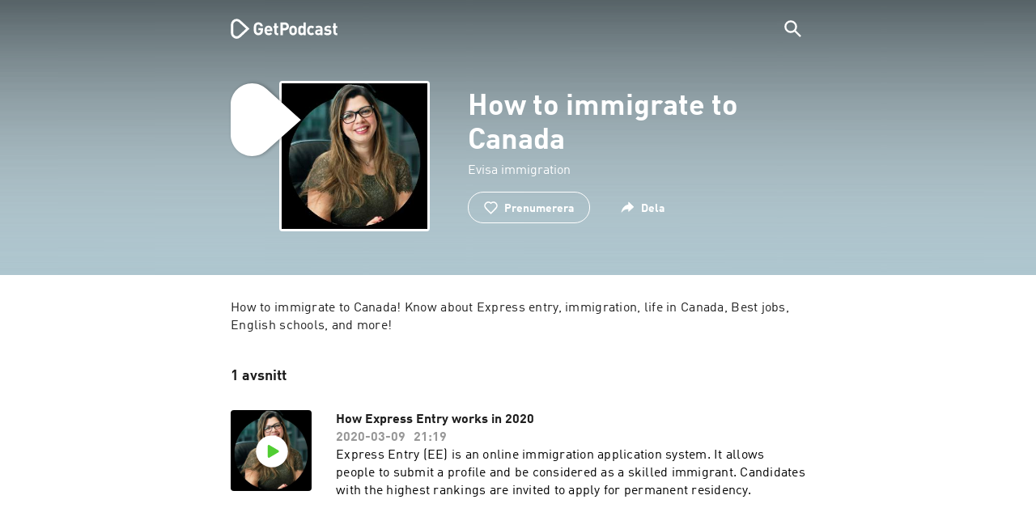

--- FILE ---
content_type: text/html; charset=utf-8
request_url: https://getpodcast.com/se/podcast/how-to-immigrate-to-canada
body_size: 24084
content:
<!DOCTYPE html><html lang="se"><head><meta name="next-font-preconnect" /><meta httpEquiv="X-UA-Compatible" content="IE=edge,chrome=1" /><meta name="viewport" content="width=device-width, initial-scale=1.0" /><meta charSet="utf-8" /><meta name="google" content="nopagereadaloud" /><link rel="shortcut icon" href="/assets/favicon.ico" /><link rel="apple-touch-icon" sizes="180x180" href="/assets/apple-touch-icon.png" /><link rel="icon" type="image/png" sizes="48x48" href="/assets/favicon-48x48.png" /><link rel="icon" type="image/png" sizes="32x32" href="/assets/favicon-32x32.png" /><link rel="icon" type="image/png" sizes="16x16" href="/assets/favicon-16x16.png" /><link rel="mask-icon" href="/assets/safari-pinned-tab.svg" color="#5bbad5" /><link rel="preload" href="/assets/fonts/DINWebPro.woff2" as="font" type="font/woff2" crossorigin /><link rel="preload" href="/assets/fonts/DINWebPro-Bold.woff2" as="font" type="font/woff2" crossorigin /><link rel="preload" href="/assets/images/square.png" as="image" /><meta name="msapplication-TileColor" content="#00aba9" /><meta name="google-site-verification" content="SPCausbI1cLetyY_iFCr3T2ZcAiEXhDcu_NFNeFCILE" /><script>
          window.startTime = Date.now();
          !function () { var e = function () { var e, t = "__tcfapiLocator", a = [], n = window; for (; n;) { try { if (n.frames[t]) { e = n; break } } catch (e) { } if (n === window.top) break; n = n.parent } e || (!function e() { var a = n.document, r = !!n.frames[t]; if (!r) if (a.body) { var i = a.createElement("iframe"); i.style.cssText = "display:none", i.name = t, a.body.appendChild(i) } else setTimeout(e, 5); return !r }(), n.__tcfapi = function () { for (var e, t = arguments.length, n = new Array(t), r = 0; r < t; r++)n[r] = arguments[r]; if (!n.length) return a; if ("setGdprApplies" === n[0]) n.length > 3 && 2 === parseInt(n[1], 10) && "boolean" == typeof n[3] && (e = n[3], "function" == typeof n[2] && n[2]("set", !0)); else if ("ping" === n[0]) { var i = { gdprApplies: e, cmpLoaded: !1, cmpStatus: "stub" }; "function" == typeof n[2] && n[2](i) } else a.push(n) }, n.addEventListener("message", (function (e) { var t = "string" == typeof e.data, a = {}; try { a = t ? JSON.parse(e.data) : e.data } catch (e) { } var n = a.__tcfapiCall; n && window.__tcfapi(n.command, n.version, (function (a, r) { var i = { __tcfapiReturn: { returnValue: a, success: r, callId: n.callId } }; t && (i = JSON.stringify(i)), e.source.postMessage(i, "*") }), n.parameter) }), !1)) }; "undefined" != typeof module ? module.exports = e : e() }();
          function UUID(){var x=(new Date).getTime();return"xxxxxxxx-xxxx-4xxx-yxxx-xxxxxxxxxxxx".replace(/[xy]/g,function(e){var t=(x+16*Math.random())%16|0;return x=Math.floor(x/16),("x"==e?t:3&t|8).toString(16)})}function setCookie(e,t,x){var n=new Date;n.setTime(n.getTime()+24*x*60*60*1e3);n="expires="+n.toUTCString();document.cookie=e+"="+t+";"+n+";path=/"}function readCookie(e){for(var t=e+"=",x=document.cookie.split(";"),n=0;n<x.length;n++){for(var o=x[n];" "==o.charAt(0);)o=o.substring(1,o.length);if(0==o.indexOf(t))return o.substring(t.length,o.length)}return null}var uuid,consentCookie=readCookie("authId");null===consentCookie&&setCookie("authId",uuid=UUID(),365);
          </script><script id="rnd_cmp" src="/assets/js/cmp/rnd.js?_=09112021" onLoad="initCMP()" async></script><script id="show-banner">
          function initCMP () {
              RND.CMP.initialize({
                debug: true,
                privacyLink: '/privacy-policy',
                privacyManagerId: 238149,
                languageDetection: true,
                allowedLanguages:  ['de', 'en', 'fr', 'es', 'pt', 'it', 'pl', 'da', 'sv'],
                fallbackLanguage: 'en',
                sp: {
                  config: {
                    baseEndpoint: 'https://cdn.privacy-mgmt.com'
                    ,propertyHref: 'https://getpodcast.com'
                  }
                }
              });
          }</script><style>
  a,abbr,acronym,address,applet,article,aside,audio,b,big,blockquote,body,canvas,caption,center,cite,code,dd,del,details,dfn,div,dl,dt,em,embed,fieldset,figcaption,figure,footer,form,h1,h2,h3,h4,h5,h6,header,hgroup,html,i,iframe,img,ins,kbd,label,legend,li,mark,menu,nav,object,ol,output,p,pre,q,ruby,s,samp,section,small,span,strike,strong,sub,summary,sup,table,tbody,td,tfoot,th,thead,time,tr,tt,u,ul,var,video{margin:0;padding:0;border:0;font-size:100%;vertical-align:baseline}:focus{outline:0}article,aside,details,figcaption,figure,footer,header,hgroup,menu,nav,section{display:block}body{line-height:1}ol,ul{list-style:none}blockquote,q{quotes:none}blockquote:after,blockquote:before,q:after,q:before{content:'';content:none}table{border-collapse:collapse;border-spacing:0}input[type=search]::-webkit-search-cancel-button,input[type=search]::-webkit-search-decoration,input[type=search]::-webkit-search-results-button,input[type=search]::-webkit-search-results-decoration{-webkit-appearance:none;-moz-appearance:none}input[type=search]{-webkit-appearance:none;-moz-appearance:none;-webkit-box-sizing:content-box;-moz-box-sizing:content-box;box-sizing:content-box}textarea{overflow:auto;vertical-align:top;resize:vertical}audio,canvas,video{display:inline-block;max-width:100%}audio:not([controls]){display:none;height:0}[hidden]{display:none}html{font-size:100%;-webkit-text-size-adjust:100%;-ms-text-size-adjust:100%}a:focus{outline:thin dotted}a:active,a:hover{outline:0}img{border:0;-ms-interpolation-mode:bicubic}figure{margin:0}form{margin:0}fieldset{border:1px solid silver;margin:0 2px;padding:.35em .625em .75em}legend{border:0;padding:0;white-space:normal}button,input,select,textarea{font-size:100%;margin:0;vertical-align:baseline}button,input{line-height:normal}button,select{text-transform:none}button,html input[type=button],input[type=reset],input[type=submit]{-webkit-appearance:button;cursor:pointer}button[disabled],html input[disabled]{cursor:default}input[type=checkbox],input[type=radio]{box-sizing:border-box;padding:0}input[type=search]{-webkit-appearance:textfield;-moz-box-sizing:content-box;-webkit-box-sizing:content-box;box-sizing:content-box}input[type=search]::-webkit-search-cancel-button,input[type=search]::-webkit-search-decoration{-webkit-appearance:none}button::-moz-focus-inner,input::-moz-focus-inner{border:0;padding:0}textarea{overflow:auto;vertical-align:top}table{border-collapse:collapse;border-spacing:0}button,html,input,select,textarea{color:#222}::-moz-selection{background:#b3d4fc;text-shadow:none}::selection{background:#b3d4fc;text-shadow:none}img{vertical-align:middle}fieldset{border:0;margin:0;padding:0}textarea{resize:vertical}.chromeframe{margin:.2em 0;background:#ccc;color:#000;padding:.2em 0}em{font-style:italic}strong{font-weight:700}*{box-sizing:border-box}

  @font-face {
    font-family: radio;
    src: local(
            '-apple-system,BlinkMacSystemFont,"Segoe UI",Roboto,"Helvetica Neue",Arial,sans-serif,"Apple Color Emoji","Segoe UI Emoji","Segoe UI Symbol","Noto Color Emoji"'
    ),
    url('/assets/fonts/DINWebPro.woff2') format('woff2');
    font-style: normal;
    font-weight: normal;
    font-display: swap;
    text-rendering: optimizeLegibility;
  }

  @font-face {
    font-family: radio;
    src: local(
            '-apple-system,BlinkMacSystemFont,"Segoe UI",Roboto,"Helvetica Neue",Arial,sans-serif,"Apple Color Emoji","Segoe UI Emoji","Segoe UI Symbol","Noto Color Emoji"'
    ),
    url('/assets/fonts/DINWebPro-Bold.woff2') format('woff2');
    font-style: normal;
    font-weight: bold;
    font-display: swap;
    text-rendering: optimizeLegibility;
  }

  body,
  input {
    font-family: radio;
    font-size: 14px;
    font-weight: normal;
    font-style: normal;
    font-stretch: normal;
    line-height: 1.43;
    letter-spacing: 0.25px;
    color: #1e1e1e;
    -webkit-overflow-scrolling: touch;
  }

  html,
  body {
    height: 100%;
    width: 100%;
  }

  .playbutton-stage {
    padding: 5px 0 0 5px;
  }
  .playbutton-stage .playbutton-styled {
    max-width: 70px !important;
  }
  .playbutton-stage .svgIcon svg {
    width: 70px;
    height: 70px;
  }

  .playbutton-cover {
    padding-left: 4px;
    padding-top: 4px;
  }
  .playbutton-cover .playbutton-styled {
    max-width: 50px !important;
  }
  .playbutton-cover .svgIcon svg {
    width: 50px;
    height: 50px;
  }

  .playbutton-sticky .playbutton-styled {
    max-width: 57px !important;
    
  }
  .playbutton-sticky .svgIcon svg {
    width: 57px;
    height: 57px;
  }
  
  @media (min-width: 768px) {
    .playbutton-sticky {
      padding-top: 4px;
    }
  }
  @media (max-width: 767px) {
    .playbutton-cover {
      padding-left: 2px;
      padding-top: 2px;
    }
    .playbutton-cover .playbutton-styled {
      max-width: 42px !important;
    }
    .playbutton-cover .svgIcon svg {
      width: 42px;
      height: 42px;
    }
    .playbutton-sticky .playbutton-styled {
      max-width: 40px !important;
    }
    .playbutton-sticky .svgIcon svg {
      width: 40px;
      height: 40px;
    } 
  }
</style><title>How to immigrate to Canada | Lyssna på gratis online</title><meta name="description" content="Lyssna på How to immigrate to Canada poddsändning gratis på GetPodcast. En översikt över alla poddsändningar. Upptäck online nu." /><meta name="robots" content="index,follow,max-snippet:-1,max-image-preview:large" /><meta property="og:url" content="https://getpodcast.com/se/podcast/how-to-immigrate-to-canada" /><meta property="og:title" content="How to immigrate to Canada" /><meta property="og:description" content="Lyssna på How to immigrate to Canada på GetPodcast." /><meta property="og:type" content="website" /><meta property="og:site_name" content="GetPodcast" /><meta property="og:image" content="https://getpodcast.com/assets/images/splash/logo-1200x630.png" /><meta name="twitter:card" content="summary_large_image" /><meta name="twitter:title" content="How to immigrate to Canada" /><meta name="twitter:description" content="Lyssna på How to immigrate to Canada på GetPodcast." /><meta name="twitter:image" content="https://getpodcast.com/assets/images/splash/logo-1200x630.png" /><link rel="alternate" hrefLang="de-at" href="https://getpodcast.com/at/podcast/how-to-immigrate-to-canada" /><link rel="alternate" hrefLang="de-de" href="https://getpodcast.com/de/podcast/how-to-immigrate-to-canada" /><link rel="alternate" hrefLang="de" href="https://getpodcast.com/de/podcast/how-to-immigrate-to-canada" /><link rel="alternate" hrefLang="da" href="https://getpodcast.com/dk/podcast/how-to-immigrate-to-canada" /><link rel="alternate" hrefLang="fr" href="https://getpodcast.com/fr/podcast/how-to-immigrate-to-canada" /><link rel="alternate" hrefLang="en-gb" href="https://getpodcast.com/uk/podcast/how-to-immigrate-to-canada" /><link rel="alternate" hrefLang="it" href="https://getpodcast.com/it/podcast/how-to-immigrate-to-canada" /><link rel="alternate" hrefLang="sv" href="https://getpodcast.com/se/podcast/how-to-immigrate-to-canada" /><link rel="canonical" href="https://getpodcast.com/se/podcast/how-to-immigrate-to-canada" /><link rel="preload" href="https://podcast-images-prod.radio-assets.com/300/how-to-immigrate-to-canada.jpeg?version=96a22c854287c62710698057920091ae52b7a795" as="image" /><meta name="next-head-count" content="40" /><noscript data-n-css></noscript><script defer noModule src="/_next/static/chunks/polyfills-5cd94c89d3acac5f.js"></script><script src="/_next/static/chunks/webpack-4a1853a56933a9c7.js" defer></script><script src="/_next/static/chunks/framework-4cc980c1fc92f87d.js" defer></script><script src="/_next/static/chunks/main-07181bb3a1035316.js" defer></script><script src="/_next/static/chunks/pages/_app-97dd806ad24fd392.js" defer></script><script src="/_next/static/chunks/29107295-a2d0c8e72019a3ed.js" defer></script><script src="/_next/static/chunks/858-34a49e26c029909d.js" defer></script><script src="/_next/static/chunks/641-daa966751dca1081.js" defer></script><script src="/_next/static/chunks/pages/podcast/%5Bpodcast%5D-8c0d2ffdfff6c5f4.js" defer></script><script src="/_next/static/TLVfm-ZRIW0FvGABBmXx5/_buildManifest.js" defer></script><script src="/_next/static/TLVfm-ZRIW0FvGABBmXx5/_ssgManifest.js" defer></script><script src="/_next/static/TLVfm-ZRIW0FvGABBmXx5/_middlewareManifest.js" defer></script><style id="__jsx-2850323686">#nprogress{pointer-events:none;}#nprogress .bar{background:#64e646;position:fixed;z-index:9999;top:0;left:0;width:100%;height:2px;}#nprogress .peg{display:block;position:absolute;right:0px;width:100px;height:100%;box-shadow:0 0 10px #64e646,0 0 5px #64e646;opacity:1;-webkit-transform:rotate(3deg) translate(0px,-4px);-ms-transform:rotate(3deg) translate(0px,-4px);-webkit-transform:rotate(3deg) translate(0px,-4px);-ms-transform:rotate(3deg) translate(0px,-4px);transform:rotate(3deg) translate(0px,-4px);}#nprogress .spinner{display:block;position:fixed;z-index:1031;top:15px;right:15px;}#nprogress .spinner-icon{width:18px;height:18px;box-sizing:border-box;border:solid 2px transparent;border-top-color:#64e646;border-left-color:#64e646;border-radius:50%;-webkit-animation:nprogresss-spinner 400ms linear infinite;-webkit-animation:nprogress-spinner 400ms linear infinite;animation:nprogress-spinner 400ms linear infinite;}.nprogress-custom-parent{overflow:hidden;position:relative;}.nprogress-custom-parent #nprogress .spinner,.nprogress-custom-parent #nprogress .bar{position:absolute;}@-webkit-keyframes nprogress-spinner{0%{-webkit-transform:rotate(0deg);}100%{-webkit-transform:rotate(360deg);}}@-webkit-keyframes nprogress-spinner{0%{-webkit-transform:rotate(0deg);-ms-transform:rotate(0deg);transform:rotate(0deg);}100%{-webkit-transform:rotate(360deg);-ms-transform:rotate(360deg);transform:rotate(360deg);}}@keyframes nprogress-spinner{0%{-webkit-transform:rotate(0deg);-ms-transform:rotate(0deg);transform:rotate(0deg);}100%{-webkit-transform:rotate(360deg);-ms-transform:rotate(360deg);transform:rotate(360deg);}}</style><style data-styled data-styled-version="5.3.3">.iFtXGS{width:106px;vertical-align:middle;position:relative;}/*!sc*/
.iFtXGS path#icon{fill:#FFFFFF;}/*!sc*/
.iFtXGS path#text{fill:#FFFFFF;}/*!sc*/
@media (min-width:768px){.iFtXGS{width:132px;}}/*!sc*/
data-styled.g1[id="Logo__SVG-sc-kn26s8-0"]{content:"iFtXGS,"}/*!sc*/
.bwiwIZ{width:28px;height:28px;vertical-align:middle;outline:none;}/*!sc*/
.bwiwIZ:active{outline:none;}/*!sc*/
data-styled.g2[id="Icon__SVG-sc-pqbdkr-0"]{content:"bwiwIZ,"}/*!sc*/
.fryuta{-webkit-user-select:none;-moz-user-select:none;-ms-user-select:none;user-select:none;cursor:pointer;z-index:10;}/*!sc*/
.fryuta #close,.fryuta #search{stroke:#FFFFFF;}/*!sc*/
@media (min-width:768px){.fryuta{width:30px;height:30px;}}/*!sc*/
data-styled.g4[id="NavigationSearch__StyledIcon-sc-9nolk2-0"]{content:"fryuta,"}/*!sc*/
.fajCMX{position:relative;}/*!sc*/
data-styled.g6[id="NavigationSearch__Wrapper-sc-9nolk2-2"]{content:"fajCMX,"}/*!sc*/
.WWFqg{-webkit-transition:all ease-out 0.15s;transition:all ease-out 0.15s;display:-webkit-inline-box;display:-webkit-inline-flex;display:-ms-inline-flexbox;display:inline-flex;position:relative;padding-left:4px;z-index:9;}/*!sc*/
@media (min-width:768px){.WWFqg{height:30px;}}/*!sc*/
data-styled.g7[id="NavigationSearch__ButtonWrapper-sc-9nolk2-3"]{content:"WWFqg,"}/*!sc*/
.jVgKCw{display:-webkit-box;display:-webkit-flex;display:-ms-flexbox;display:flex;-webkit-align-items:center;-webkit-box-align:center;-ms-flex-align:center;align-items:center;}/*!sc*/
data-styled.g9[id="NavigationSearch__NoForm-sc-9nolk2-5"]{content:"jVgKCw,"}/*!sc*/
.eJcxag{max-width:710px;margin:0 auto;width:100%;}/*!sc*/
data-styled.g10[id="components__PageWrapper-sc-1nvrcl0-0"]{content:"eJcxag,"}/*!sc*/
.bYgKjR{-webkit-user-select:none;-moz-user-select:none;-ms-user-select:none;user-select:none;-webkit-backface-visibility:hidden;backface-visibility:hidden;-webkit-tap-highlight-color:transparent;-webkit-transition:all ease-out 0.15s;transition:all ease-out 0.15s;background-color:transparent;position:fixed;padding:0 20px;width:100%;height:60px;line-height:60px;z-index:1000;box-shadow:none;}/*!sc*/
@media (min-width:768px){.bYgKjR{height:70px;line-height:70px;}}/*!sc*/
data-styled.g12[id="Navigation__Wrapper-sc-uvqu1e-0"]{content:"bYgKjR,"}/*!sc*/
.gAMANT{margin:0 auto;width:100%;display:grid;grid-template-columns:106px auto;grid-template-rows:100%;grid-template-areas:logo . search;-webkit-align-items:center;-webkit-box-align:center;-ms-flex-align:center;align-items:center;}/*!sc*/
data-styled.g13[id="Navigation__Inner-sc-uvqu1e-1"]{content:"gAMANT,"}/*!sc*/
.gcGHxD{justify-self:end;top:1px;}/*!sc*/
data-styled.g14[id="Navigation__StyledSearch-sc-uvqu1e-2"]{content:"gcGHxD,"}/*!sc*/
.crfOsF:hover,.crfOsF:active,.crfOsF:focus{outline:0;}/*!sc*/
data-styled.g15[id="Navigation__LogoLink-sc-uvqu1e-3"]{content:"crfOsF,"}/*!sc*/
.hGiMtZ{width:18px;height:18px;background-size:18px 18px;background-repeat:no-repeat;background-position:center;background-image:url( /assets/images/flags/se@1x.png );}/*!sc*/
@media (-webkit-min-device-pixel-ratio:2), ( min--moz-device-pixel-ratio:2), ( -o-min-device-pixel-ratio:2/1), ( min-device-pixel-ratio:2), ( min-resolution:192dpi), ( min-resolution:2dppx){.hGiMtZ{background-image:url( /assets/images/flags/se@2x.png );}}/*!sc*/
@media (-webkit-min-device-pixel-ratio:3), ( min--moz-device-pixel-ratio:3), ( -o-min-device-pixel-ratio:3/1), ( min-device-pixel-ratio:3), ( min-resolution:384dpi), ( min-resolution:3dppx){.hGiMtZ{background-image:url( /assets/images/flags/se@3x.png);}}/*!sc*/
data-styled.g16[id="CountryIcon-sc-1mwhrcq-0"]{content:"hGiMtZ,"}/*!sc*/
.ktyzes{display:inline-block;text-align:center;-webkit-text-decoration:none;text-decoration:none;position:relative;z-index:0;padding-left:23px;}/*!sc*/
data-styled.g17[id="LanguagePicker__Label-sc-1kxex54-0"]{content:"ktyzes,"}/*!sc*/
.gwscSw{position:absolute;width:18px;height:18px;left:0;top:0;}/*!sc*/
data-styled.g18[id="LanguagePicker__StyledCountryIcon-sc-1kxex54-1"]{content:"gwscSw,"}/*!sc*/
.lpiikl{width:14px;height:14px;z-index:0;-webkit-transform:rotate(-90deg);-ms-transform:rotate(-90deg);transform:rotate(-90deg);position:relative;margin-left:5px;top:2px;}/*!sc*/
data-styled.g19[id="LanguagePicker__StyledChevron-sc-1kxex54-2"]{content:"lpiikl,"}/*!sc*/
.dcraAT{text-align:center;-webkit-text-decoration:none;text-decoration:none;color:#1E1E1E;-webkit-user-select:none;-moz-user-select:none;-ms-user-select:none;user-select:none;-webkit-tap-highlight-color:transparent;}/*!sc*/
.dcraAT:hover,.dcraAT:active,.dcraAT:focus{outline:0;}/*!sc*/
data-styled.g20[id="LanguagePicker__StyledLink-sc-1kxex54-3"]{content:"dcraAT,"}/*!sc*/
.hfrvzp{display:none;}/*!sc*/
@media (min-width:768px){.hfrvzp{display:inline-block;}}/*!sc*/
.fRrCPG{display:inline-block;}/*!sc*/
@media (min-width:768px){.fRrCPG{display:inline-block;}}/*!sc*/
data-styled.g21[id="AppLink__LinkApp-sc-54x8rf-0"]{content:"hfrvzp,fRrCPG,"}/*!sc*/
.hTgDSs{display:block;width:100%;text-align:center;}/*!sc*/
@media (min-width:768px){.hTgDSs{display:inherit;width:auto;padding-right:0;text-align:left;-webkit-box-pack:center;-webkit-justify-content:center;-ms-flex-pack:center;justify-content:center;-webkit-align-items:center;-webkit-box-align:center;-ms-flex-align:center;align-items:center;}.hTgDSs .AppLink-sc-54x8rf-2:first-child{margin-right:10px;}}/*!sc*/
data-styled.g24[id="AppLinks__Wrapper-sc-qg55x-0"]{content:"hTgDSs,"}/*!sc*/
.kuCzjq{-webkit-flex-shrink:0;-ms-flex-negative:0;flex-shrink:0;padding:50px 20px 90px 20px;background-color:rgba(240,240,240,0.6);}/*!sc*/
@media (min-width:768px){.kuCzjq{padding:50px 20px 110px 20px;}}/*!sc*/
data-styled.g25[id="Footer__Wrapper-sc-1hapenx-0"]{content:"kuCzjq,"}/*!sc*/
.HPTmn{font-size:16px;font-weight:bold;font-style:normal;font-stretch:normal;line-height:1.38;-webkit-letter-spacing:0.28px;-moz-letter-spacing:0.28px;-ms-letter-spacing:0.28px;letter-spacing:0.28px;text-align:center;}/*!sc*/
data-styled.g28[id="Footer__Main-sc-1hapenx-3"]{content:"HPTmn,"}/*!sc*/
.hKOoUz{font-weight:normal;}/*!sc*/
data-styled.g29[id="Footer__Secondary-sc-1hapenx-4"]{content:"hKOoUz,"}/*!sc*/
.voMYQ{position:relative;text-align:center;white-space:nowrap;}/*!sc*/
data-styled.g30[id="Footer__LinkItem-sc-1hapenx-5"]{content:"voMYQ,"}/*!sc*/
.eHHIBo{display:-webkit-box;display:-webkit-flex;display:-ms-flexbox;display:flex;-webkit-flex-wrap:wrap;-ms-flex-wrap:wrap;flex-wrap:wrap;width:100%;margin:50px auto;padding:0 5px;-webkit-box-pack:center;-webkit-justify-content:center;-ms-flex-pack:center;justify-content:center;}/*!sc*/
.eHHIBo .Footer__LinkItem-sc-1hapenx-5{padding:5px 10px;}/*!sc*/
@media (min-width:768px){.eHHIBo{margin:0 auto 0 0;width:auto;padding:0 0 0 5px;}.eHHIBo .Footer__LinkItem-sc-1hapenx-5{padding:0;}}/*!sc*/
data-styled.g31[id="Footer__Links-sc-1hapenx-6"]{content:"eHHIBo,"}/*!sc*/
.hvskIS{text-align:center;-webkit-text-decoration:none;text-decoration:none;color:#1E1E1E;-webkit-user-select:none;-moz-user-select:none;-ms-user-select:none;user-select:none;-webkit-tap-highlight-color:transparent;}/*!sc*/
.hvskIS:hover,.hvskIS:active,.hvskIS:focus{outline:0;}/*!sc*/
@media (min-width:768px){.hvskIS{margin-right:20px;}}/*!sc*/
data-styled.g32[id="Footer__StyledLink-sc-1hapenx-7"]{content:"hvskIS,"}/*!sc*/
.hChjHW{margin:0;padding:0;background:transparent;border:none;text-align:center;-webkit-text-decoration:none;text-decoration:none;font-size:inherit;font-family:inherit;color:#1E1E1E;-webkit-user-select:none;-moz-user-select:none;-ms-user-select:none;user-select:none;-webkit-tap-highlight-color:transparent;}/*!sc*/
.hChjHW:hover,.hChjHW:active,.hChjHW:focus{outline:0;}/*!sc*/
@media (min-width:768px){.hChjHW{margin-right:20px;}}/*!sc*/
data-styled.g33[id="Footer__StyledLinkLikeButton-sc-1hapenx-8"]{content:"hChjHW,"}/*!sc*/
.eaaKzR{display:-webkit-box;display:-webkit-flex;display:-ms-flexbox;display:flex;padding:0 5px;width:100%;-webkit-align-items:flex-end;-webkit-box-align:flex-end;-ms-flex-align:flex-end;align-items:flex-end;-webkit-box-pack:justify;-webkit-justify-content:space-between;-ms-flex-pack:justify;justify-content:space-between;}/*!sc*/
@media (min-width:768px){.eaaKzR{max-width:240px;margin:0 auto;padding:0 5px 0 20px;}}/*!sc*/
data-styled.g34[id="Footer__Legal-sc-1hapenx-9"]{content:"eaaKzR,"}/*!sc*/
.QJCCy{white-space:nowrap;text-align:center;-webkit-text-decoration:none;text-decoration:none;color:#1E1E1E;padding-right:20px;-webkit-user-select:none;-moz-user-select:none;-ms-user-select:none;user-select:none;-webkit-tap-highlight-color:transparent;}/*!sc*/
.QJCCy:hover,.QJCCy:active,.QJCCy:focus{outline:0;}/*!sc*/
data-styled.g35[id="Footer__Copyright-sc-1hapenx-10"]{content:"QJCCy,"}/*!sc*/
@media (min-width:768px){.bNufPO{display:-webkit-box;display:-webkit-flex;display:-ms-flexbox;display:flex;-webkit-align-items:flex-end;-webkit-box-align:flex-end;-ms-flex-align:flex-end;align-items:flex-end;-webkit-box-pack:justify;-webkit-justify-content:space-between;-ms-flex-pack:justify;justify-content:space-between;margin-top:40px;}}/*!sc*/
data-styled.g37[id="Footer__FooterLinks-sc-1hapenx-12"]{content:"bNufPO,"}/*!sc*/
.kFxaEa{text-align:center;padding-top:45px;}/*!sc*/
data-styled.g38[id="Footer__StyledAppLinks-sc-1hapenx-13"]{content:"kFxaEa,"}/*!sc*/
.kHxrAE{min-height:100%;position:relative;}/*!sc*/
data-styled.g47[id="Page__Wrapper-sc-1ch93uo-0"]{content:"kHxrAE,"}/*!sc*/
.fzXDGp{min-height:100vh;display:-webkit-box;display:-webkit-flex;display:-ms-flexbox;display:flex;-webkit-flex-direction:column;-ms-flex-direction:column;flex-direction:column;-webkit-align-items:stretch;-webkit-box-align:stretch;-ms-flex-align:stretch;align-items:stretch;}/*!sc*/
data-styled.g48[id="Page-sc-1ch93uo-1"]{content:"fzXDGp,"}/*!sc*/
.ehtDuQ{-webkit-box-flex:1;-webkit-flex-grow:1;-ms-flex-positive:1;flex-grow:1;}/*!sc*/
data-styled.g49[id="Page__Main-sc-1ch93uo-2"]{content:"ehtDuQ,"}/*!sc*/
.iKbVVI:hover{-webkit-filter:drop-shadow(0 0 4px rgba(0,0,0,0.5));-webkit-filter:drop-shadow(0 0 4px rgba(0,0,0,0.5));filter:drop-shadow(0 0 4px rgba(0,0,0,0.5));}/*!sc*/
.iKbVVI:active{-webkit-filter:drop-shadow(0 0 4px rgba(0,0,0,1));-webkit-filter:drop-shadow(0 0 4px rgba(0,0,0,1));filter:drop-shadow(0 0 4px rgba(0,0,0,1));}/*!sc*/
@supports (-webkit-overflow-scrolling:touch){.iKbVVI:hover,.iKbVVI:active{-webkit-filter:none;-webkit-filter:none;filter:none;}}/*!sc*/
.iKbVVI .playbutton-styled{-webkit-animation:2s linear infinite svg-animation;animation:2s linear infinite svg-animation;fill:none;max-width:40px;}/*!sc*/
.iKbVVI > svg circle{display:block;fill:none;stroke:white;stroke-linecap:round;stroke-width:10px;}/*!sc*/
@media all and (-ms-high-contrast:none){.iKbVVI > svg circle{stroke-width:0;}}/*!sc*/
.iKbVVI > svg circle.animated{-webkit-animation:1.4s ease-in-out infinite both circle-animation;animation:1.4s ease-in-out infinite both circle-animation;stroke-dasharray:283;stroke-dashoffset:280;-webkit-transform-origin:50% 50%;-ms-transform-origin:50% 50%;transform-origin:50% 50%;}/*!sc*/
@-webkit-keyframes svg-animation{0%{-webkit-transform:rotateZ(0deg);-ms-transform:rotateZ(0deg);transform:rotateZ(0deg);}100%{-webkit-transform:rotateZ(360deg);-ms-transform:rotateZ(360deg);transform:rotateZ(360deg);}}/*!sc*/
@keyframes svg-animation{0%{-webkit-transform:rotateZ(0deg);-ms-transform:rotateZ(0deg);transform:rotateZ(0deg);}100%{-webkit-transform:rotateZ(360deg);-ms-transform:rotateZ(360deg);transform:rotateZ(360deg);}}/*!sc*/
@-webkit-keyframes circle-animation{0%,25%{stroke-dashoffset:280;-webkit-transform:rotate(0);-ms-transform:rotate(0);transform:rotate(0);}50%,75%{stroke-dashoffset:75;-webkit-transform:rotate(45deg);-ms-transform:rotate(45deg);transform:rotate(45deg);}100%{stroke-dashoffset:280;-webkit-transform:rotate(360deg);-ms-transform:rotate(360deg);transform:rotate(360deg);}}/*!sc*/
@keyframes circle-animation{0%,25%{stroke-dashoffset:280;-webkit-transform:rotate(0);-ms-transform:rotate(0);transform:rotate(0);}50%,75%{stroke-dashoffset:75;-webkit-transform:rotate(45deg);-ms-transform:rotate(45deg);transform:rotate(45deg);}100%{stroke-dashoffset:280;-webkit-transform:rotate(360deg);-ms-transform:rotate(360deg);transform:rotate(360deg);}}/*!sc*/
data-styled.g50[id="Toggle-sc-vfpwvg-0"]{content:"iKbVVI,"}/*!sc*/
.bhsIBF{width:100%;height:auto;border-radius:4px;background-size:cover;background-position:top center;background-repeat:no-repeat;background-color:#f0f0f0;box-shadow:0 0 10px 0 rgba(0,0,0,0);-webkit-transition:box-shadow linear 0.1s;transition:box-shadow linear 0.1s;position:relative;background-image:url("https://podcast-images-prod.radio-assets.com/300/how-to-immigrate-to-canada.jpeg?version=96a22c854287c62710698057920091ae52b7a795");}/*!sc*/
.ialYGk{width:100%;height:auto;border-radius:4px;background-size:cover;background-position:top center;background-repeat:no-repeat;background-color:#f0f0f0;box-shadow:0 0 10px 0 rgba(0,0,0,0);-webkit-transition:box-shadow linear 0.1s;transition:box-shadow linear 0.1s;position:relative;}/*!sc*/
data-styled.g52[id="Cover__CoverImage-sc-8sp4zu-1"]{content:"bhsIBF,ialYGk,"}/*!sc*/
.lhSQxY{width:100%;border-radius:4px;position:relative;-webkit-transition:box-shadow linear 0.1s;transition:box-shadow linear 0.1s;border:solid 3px #ffffff;}/*!sc*/
.lhSQxY .Cover__CoverImage-sc-8sp4zu-1{border-radius:0;}/*!sc*/
.zuTsf{width:100%;border-radius:4px;position:relative;-webkit-transition:box-shadow linear 0.1s;transition:box-shadow linear 0.1s;}/*!sc*/
data-styled.g53[id="Cover__CoverWrapper-sc-8sp4zu-2"]{content:"lhSQxY,zuTsf,"}/*!sc*/
.dpHJdL{background-color:#aec6cf;background-image:url(/assets/images/overlay/header.png);background-size:100% 100%;min-height:380px;padding-top:74px;padding-bottom:30px;-webkit-transition:background linear 0.5s;transition:background linear 0.5s;}/*!sc*/
@media (min-width:768px){.dpHJdL{min-height:340px;padding-top:100px;padding-bottom:30px;}}/*!sc*/
data-styled.g68[id="StageWrapper__Wrapper-sc-1qxjyh3-0"]{content:"dpHJdL,"}/*!sc*/
.bSBTOJ{margin-bottom:40px;position:relative;word-wrap:break-word;display:-webkit-box;-webkit-line-clamp:5;-webkit-box-orient:vertical;overflow:hidden;white-space:pre-wrap;}/*!sc*/
@media (min-width:768px){.bSBTOJ{-webkit-line-clamp:4;font-size:16px;line-height:1.38;-webkit-letter-spacing:0.28px;-moz-letter-spacing:0.28px;-ms-letter-spacing:0.28px;letter-spacing:0.28px;}}/*!sc*/
.bSBTOJ a{color:#1E1E1E;-webkit-transition:color linear .1s;transition:color linear .1s;}/*!sc*/
.bSBTOJ a:visited{color:#1E1E1E;}/*!sc*/
.bSBTOJ a:hover,.bSBTOJ a:active{color:#64E646;}/*!sc*/
.bSBTOJ p,.bSBTOJ ul,.bSBTOJ ol{margin-top:15px;margin-bottom:15px;}/*!sc*/
.bSBTOJ ul,.bSBTOJ ol{list-style-type:disc;list-style-position:inside;}/*!sc*/
.bSBTOJ ul li,.bSBTOJ ol li{padding-left:10px;}/*!sc*/
.bSBTOJ > :first-child{margin-top:0px;}/*!sc*/
.bSBTOJ > :last-child{margin-bottom:0px;}/*!sc*/
.bSBTOJ .loadingLines{margin-bottom:50px;}/*!sc*/
data-styled.g70[id="DescriptionContent-sc-5yqs0z-0"]{content:"bSBTOJ,"}/*!sc*/
.dtdxnF{-webkit-user-select:none;-moz-user-select:none;-ms-user-select:none;user-select:none;-webkit-tap-highlight-color:transparent;cursor:pointer;width:45px;height:45px;}/*!sc*/
.dtdxnF:hover,.dtdxnF:active,.dtdxnF:focus{outline:0;}/*!sc*/
@media (min-width:768px){.dtdxnF{width:57px;height:57px;}}/*!sc*/
data-styled.g75[id="EpisodeCover__ToggleButton-sc-qskan5-0"]{content:"dtdxnF,"}/*!sc*/
.dLfvcZ{position:absolute;width:100%;height:100%;z-index:100;display:-webkit-box;display:-webkit-flex;display:-ms-flexbox;display:flex;-webkit-box-pack:center;-webkit-justify-content:center;-ms-flex-pack:center;justify-content:center;-webkit-align-items:center;-webkit-box-align:center;-ms-flex-align:center;align-items:center;cursor:pointer;border-radius:4px;-webkit-transition:all linear 0.2s;transition:all linear 0.2s;}/*!sc*/
data-styled.g76[id="EpisodeCover__CoverButton-sc-qskan5-1"]{content:"dLfvcZ,"}/*!sc*/
.iRQdbT{width:100%;height:100%;}/*!sc*/
data-styled.g78[id="EpisodeListItem__Visual-sc-1ofbbx7-0"]{content:"iRQdbT,"}/*!sc*/
.gRFRIp{display:-webkit-box;display:-webkit-flex;display:-ms-flexbox;display:flex;padding-top:3px;}/*!sc*/
@media (min-width:768px){.gRFRIp{padding-top:1px;}}/*!sc*/
data-styled.g79[id="EpisodeListItem__Text-sc-1ofbbx7-1"]{content:"gRFRIp,"}/*!sc*/
.gyzhSv{font-size:16px;font-weight:bold;font-style:normal;font-stretch:normal;line-height:1.4;-webkit-letter-spacing:normal;-moz-letter-spacing:normal;-ms-letter-spacing:normal;letter-spacing:normal;text-align:left;color:#1E1E1E;}/*!sc*/
data-styled.g80[id="EpisodeListItem__EpisodeName-sc-1ofbbx7-2"]{content:"gyzhSv,"}/*!sc*/
.eRcJhA{word-break:break-word;line-height:1.4;cursor:pointer;color:#000;display:-webkit-box;-webkit-line-clamp:10;-webkit-box-orient:vertical;overflow:hidden;max-width:100%;}/*!sc*/
@media (min-width:768px){.eRcJhA{font-size:16px;line-height:1.4;-webkit-line-clamp:4;}}/*!sc*/
.eRcJhA a{color:#1E1E1E;-webkit-transition:color linear .1s;transition:color linear .1s;}/*!sc*/
.eRcJhA a:visited{color:#1E1E1E;}/*!sc*/
.eRcJhA a:hover,.eRcJhA a:active{color:#64E646;}/*!sc*/
.eRcJhA p,.eRcJhA ul,.eRcJhA ol{margin-top:15px;margin-bottom:15px;}/*!sc*/
.eRcJhA ul,.eRcJhA ol{list-style-type:disc;list-style-position:inside;}/*!sc*/
.eRcJhA ul li,.eRcJhA ol li{padding-left:10px;}/*!sc*/
.eRcJhA > :first-child{margin-top:0px;}/*!sc*/
.eRcJhA > :last-child{margin-bottom:0px;}/*!sc*/
.eRcJhA .loadingLines{margin-bottom:50px;}/*!sc*/
data-styled.g81[id="EpisodeListItem__EpisodeDescription-sc-1ofbbx7-3"]{content:"eRcJhA,"}/*!sc*/
.hOLcyk{display:-webkit-box;display:-webkit-flex;display:-ms-flexbox;display:flex;}/*!sc*/
data-styled.g82[id="EpisodeListItem__EpisodeMetaList-sc-1ofbbx7-4"]{content:"hOLcyk,"}/*!sc*/
.hBjlcE{font-size:16px;font-weight:bold;font-style:normal;font-stretch:normal;line-height:1.4;-webkit-letter-spacing:normal;-moz-letter-spacing:normal;-ms-letter-spacing:normal;letter-spacing:normal;text-align:left;color:#1E1E1E;color:#989898;margin-right:10px;}/*!sc*/
data-styled.g83[id="EpisodeListItem__EpisodeMeta-sc-1ofbbx7-5"]{content:"hBjlcE,"}/*!sc*/
.etryi{-webkit-user-select:none;-moz-user-select:none;-ms-user-select:none;user-select:none;-webkit-tap-highlight-color:transparent;display:inline-block;-webkit-text-decoration:none;text-decoration:none;}/*!sc*/
.etryi:hover,.etryi:active,.etryi:focus{outline:0;}/*!sc*/
data-styled.g84[id="EpisodeListItem__EpisodeLink-sc-1ofbbx7-6"]{content:"etryi,"}/*!sc*/
.cjRilX{display:grid;grid-template-columns:80px auto;grid-column-gap:20px;margin-bottom:30px;-webkit-align-items:center;-webkit-box-align:center;-ms-flex-align:center;align-items:center;justify-items:start;}/*!sc*/
@media (min-width:768px){.cjRilX{grid-template-columns:100px auto;grid-column-gap:30px;}}/*!sc*/
.cjRilX:hover .EpisodeCover-sc-qskan5-2{box-shadow:0 0 10px 0 rgba(0,0,0,0.5);}/*!sc*/
.cjRilX:active .EpisodeCover-sc-qskan5-2{box-shadow:0 0 10px 0 #000000;}/*!sc*/
data-styled.g85[id="EpisodeListItem__Wrapper-sc-1ofbbx7-7"]{content:"cjRilX,"}/*!sc*/
.cskNzI{font-size:24px;font-weight:bold;font-style:normal;font-stretch:normal;line-height:1.33;-webkit-letter-spacing:normal;-moz-letter-spacing:normal;-ms-letter-spacing:normal;letter-spacing:normal;text-align:center;color:#1E1E1E;}/*!sc*/
@media (min-width:768px){.cskNzI{font-size:36px;line-height:1.17;}}/*!sc*/
data-styled.g93[id="Headline-sc-vutl6b-0"]{content:"cskNzI,"}/*!sc*/
.GgwXQ{font-size:16px;text-align:left;}/*!sc*/
data-styled.g94[id="Headline__HeadlineSmall-sc-vutl6b-1"]{content:"GgwXQ,"}/*!sc*/
.jQImDU{margin-bottom:30px;}/*!sc*/
@media (min-width:768px){.jQImDU{font-size:18px;line-height:1.33;}}/*!sc*/
data-styled.g96[id="EpisodeCollection__Title-sc-2kw65r-1"]{content:"jQImDU,"}/*!sc*/
.diKkok{padding:3px 30px 0 30px;display:inline-block;border-radius:24px;line-height:32px;font-style:normal;font-stretch:normal;-webkit-letter-spacing:normal;-moz-letter-spacing:normal;-ms-letter-spacing:normal;letter-spacing:normal;-webkit-font-smoothing:antialiased;-moz-osx-font-smoothing:grayscale;}/*!sc*/
data-styled.g97[id="Button__Inner-sc-1xnxnyo-0"]{content:"diKkok,"}/*!sc*/
.jbwdfX{cursor:pointer;font-weight:bold;font-style:normal;font-stretch:normal;-webkit-letter-spacing:0.28px;-moz-letter-spacing:0.28px;-ms-letter-spacing:0.28px;letter-spacing:0.28px;text-align:center;-webkit-user-select:none;-moz-user-select:none;-ms-user-select:none;user-select:none;color:#ffffff;display:inline-block;border-radius:24px;background-color:transparent;opacity:1;-webkit-user-select:none;-moz-user-select:none;-ms-user-select:none;user-select:none;-webkit-tap-highlight-color:transparent;}/*!sc*/
.jbwdfX:hover,.jbwdfX:active,.jbwdfX:focus{outline:0;}/*!sc*/
data-styled.g98[id="Button__WrapperNaked-sc-1xnxnyo-1"]{content:"jbwdfX,"}/*!sc*/
.icurFG{border:solid 1px #ffffff;background-color:transparent;}/*!sc*/
.icurFG .Button__Inner-sc-1xnxnyo-0{border:solid 1px transparent;}/*!sc*/
.icurFG .Button__Inner-sc-1xnxnyo-0:hover{border:solid 1px #ffffff;}/*!sc*/
data-styled.g99[id="Button__Wrapper-sc-1xnxnyo-2"]{content:"icurFG,"}/*!sc*/
.dWqFVU{border-radius:20px;padding:3px 18px 0 15px;font-size:14px;}/*!sc*/
.dWqFVU .Button__IconFavorite-sc-1xnxnyo-4,.dWqFVU .Button__IconShare-sc-1xnxnyo-5{position:relative;top:-1px;margin-right:5px;width:23px;height:23px;}/*!sc*/
.dWqFVU .Button__IconFavorite-sc-1xnxnyo-4 path{stroke:#fff;}/*!sc*/
.dWqFVU .Button__IconShare-sc-1xnxnyo-5 path{stroke:#fff;fill:#fff;}/*!sc*/
data-styled.g103[id="Button__InnerSubscribe-sc-1xnxnyo-6"]{content:"dWqFVU,"}/*!sc*/
.dlnIYj{width:146px;height:146px;position:relative;margin:0 auto;}/*!sc*/
@media (min-width:768px){.dlnIYj{width:186px;height:186px;}}/*!sc*/
data-styled.g107[id="PodcastStageVisual__Visual-sc-134ucyj-0"]{content:"dlnIYj,"}/*!sc*/
.iGNEfW{height:70px;top:3px;left:-45px;position:absolute;-webkit-filter:drop-shadow(2px 0 2px rgba(0,0,0,0.3));-webkit-filter:drop-shadow(2px 0 2px rgba(0,0,0,0.3));filter:drop-shadow(2px 0 2px rgba(0,0,0,0.3));}/*!sc*/
@media (min-width:768px){.iGNEfW{height:90px;left:-60px;}}/*!sc*/
data-styled.g108[id="PodcastStageVisual__StyledBubble-sc-134ucyj-1"]{content:"iGNEfW,"}/*!sc*/
.diSECI{padding:20px 0;}/*!sc*/
@media (min-width:768px){.diSECI{padding:0 0 15px 0;}}/*!sc*/
data-styled.g109[id="PodcastStageText__Text-sc-cxk33j-0"]{content:"diSECI,"}/*!sc*/
.jBLIeR{font-size:20px;font-weight:bold;font-style:normal;font-stretch:normal;line-height:1.2;-webkit-letter-spacing:normal;-moz-letter-spacing:normal;-ms-letter-spacing:normal;letter-spacing:normal;color:#ffffff;text-align:center;padding:0 20px;}/*!sc*/
@media (min-width:768px){.jBLIeR{font-size:36px;line-height:1.17;text-align:left;padding:0;}}/*!sc*/
data-styled.g110[id="PodcastStageText__Name-sc-cxk33j-1"]{content:"jBLIeR,"}/*!sc*/
.dykWLz{line-height:1.57;-webkit-letter-spacing:normal;-moz-letter-spacing:normal;-ms-letter-spacing:normal;letter-spacing:normal;color:#ffffff;margin-top:5px;text-align:center;}/*!sc*/
@media (min-width:768px){.dykWLz{text-align:left;font-size:16px;font-weight:normal;font-style:normal;font-stretch:normal;line-height:1.38;-webkit-letter-spacing:normal;-moz-letter-spacing:normal;-ms-letter-spacing:normal;letter-spacing:normal;}}/*!sc*/
data-styled.g111[id="PodcastStageText__Author-sc-cxk33j-2"]{content:"dykWLz,"}/*!sc*/
.cvWuvm{-webkit-user-select:none;-moz-user-select:none;-ms-user-select:none;user-select:none;-webkit-tap-highlight-color:transparent;display:inline-block;}/*!sc*/
.cvWuvm:hover,.cvWuvm:active,.cvWuvm:focus{outline:0;}/*!sc*/
data-styled.g130[id="Share__Wrapper-sc-av8l82-0"]{content:"cvWuvm,"}/*!sc*/
.eCEuOe{text-align:center;}/*!sc*/
.eCEuOe .Button__ButtonSubscribe-sc-1xnxnyo-7{margin-right:20px;}/*!sc*/
@media (min-width:768px){.eCEuOe{text-align:left;}}/*!sc*/
data-styled.g131[id="PodcastStageButtons__Buttons-sc-1vnowgy-0"]{content:"eCEuOe,"}/*!sc*/
.fQworh{width:100%;max-width:710px;margin:0 auto;}/*!sc*/
@media (min-width:768px){.fQworh{display:grid;-webkit-align-items:center;-webkit-box-align:center;-ms-flex-align:center;align-items:center;grid-template-columns:220px auto;grid-gap:30px;padding-left:43px;}}/*!sc*/
data-styled.g132[id="PodcastStage__Inner-sc-1mek0ao-0"]{content:"fQworh,"}/*!sc*/
@media (min-width:768px){.gZBusf{text-align:left;}}/*!sc*/
data-styled.g133[id="PodcastStage__Content-sc-1mek0ao-1"]{content:"gZBusf,"}/*!sc*/
.gTwNrf{padding:30px 20px;}/*!sc*/
data-styled.g134[id="podcast__Wrapper-sc-i7l1mf-0"]{content:"gTwNrf,"}/*!sc*/
</style></head><body><div id="__next"><script type="cmp-managed" data-vendor-id="5ea2d4894e5aa15059fde8a0" data-vendor-name="Google Tag Manager">
                (function (w, d, s, l, i) {
                w[l] = w[l] || [];
                w[l].push({'gtm.start': new Date().getTime(), event: 'gtm.js'});
                var f = d.getElementsByTagName(s)[0], j = d.createElement(s), dl = l != 'dataLayer' ? '&l=' + l : '';
                j.async = true;
                j.src = '//www.googletagmanager.com/gtm.js?id=' + i + dl;
                f.parentNode.insertBefore(j, f);
              })(window, document, 'script', 'dataLayer', 'GTM-PLSDF2Q');
              </script><div id="content" class="Page__Wrapper-sc-1ch93uo-0 kHxrAE"><div data-testid="navigation-bar" class="Navigation__Wrapper-sc-uvqu1e-0 bYgKjR"><div class="components__PageWrapper-sc-1nvrcl0-0 Navigation__Inner-sc-uvqu1e-1 eJcxag gAMANT"><a data-testid="logo-link" title="Lyssna på podcasts på getpodcast.com" aria-label="GetPodcast" href="/se" class="Navigation__LogoLink-sc-uvqu1e-3 crfOsF"><svg viewBox="0 0 261 48" xmlns="http://www.w3.org/2000/svg" class="Logo__SVG-sc-kn26s8-0 iFtXGS"><g fill="none"><path id="text" d="M75.988 36.007c-2.414 2.502-5.293 3.433-8.513 3.433-3.301 0-6.013-1.185-8.128-3.302-3.047-3.047-2.967-6.822-2.967-12.029s-.087-8.982 2.967-12.029c2.115-2.116 4.74-3.302 8.128-3.302 6.986 0 10.541 4.575 11.348 9.658h-5.925c-.676-2.836-2.413-4.407-5.423-4.407-1.607 0-2.923.633-3.774 1.607-1.141 1.273-1.44 2.67-1.44 8.473 0 5.804.299 7.244 1.44 8.516.851.975 2.16 1.571 3.774 1.571 1.78 0 3.22-.632 4.195-1.694.974-1.098 1.352-2.458 1.352-4.022v-1.142h-5.547v-4.916h11.392v4.407c0 4.35-.763 6.975-2.879 9.178zm12.083-6.137c0 2.835 1.738 4.915 4.828 4.915 2.413 0 3.598-.676 4.994-2.072l3.344 3.265c-2.246 2.247-4.405 3.477-8.382 3.477-5.213 0-10.207-2.371-10.207-11.31 0-7.2 3.896-11.265 9.61-11.265 6.144 0 9.612 4.495 9.612 10.545v2.459H88.071v-.015zm7.881-6.146c-.596-1.317-1.818-2.291-3.686-2.291-1.868 0-3.09.974-3.686 2.29-.342.808-.465 1.397-.509 2.372h8.383c-.037-.975-.168-1.564-.502-2.371zm17.288 15.461c-4.492 0-6.397-3.178-6.397-6.312V21.942h-2.327v-4.197h2.327v-6.523h5.503v6.523h3.897v4.197h-3.897V32.53c0 1.273.596 1.993 1.905 1.993h1.992v4.661h-3.002zm19.092-11.352h-4.878v11.352h-5.89V9.025h10.768c6.223 0 9.953 4.277 9.953 9.404s-3.722 9.404-9.953 9.404zm-.29-13.557h-4.58v8.262h4.58c2.667 0 4.361-1.65 4.361-4.109 0-2.458-1.694-4.153-4.362-4.153zm27.313 22.451c-1.352 1.44-3.598 2.713-6.863 2.713-3.257 0-5.46-1.273-6.82-2.713-1.991-2.072-2.5-4.574-2.5-8.603 0-3.986.509-6.48 2.5-8.56 1.353-1.44 3.556-2.713 6.82-2.713 3.265 0 5.504 1.273 6.863 2.713 1.992 2.072 2.501 4.574 2.501 8.56 0 4.029-.509 6.53-2.5 8.603zm-4.274-13.934c-.633-.633-1.484-.975-2.581-.975-1.098 0-1.905.342-2.538.975-1.141 1.142-1.272 3.047-1.272 5.338 0 2.29.124 4.24 1.272 5.382.633.632 1.44.974 2.538.974 1.097 0 1.948-.342 2.58-.974 1.142-1.142 1.273-3.091 1.273-5.382 0-2.291-.131-4.196-1.272-5.338zm23.009 16.392v-2.072c-1.526 1.694-3.133 2.327-5.46 2.327-2.158 0-4.194-.764-5.423-1.993-2.203-2.203-2.246-6.014-2.246-9.323 0-3.31.043-7.077 2.246-9.28 1.229-1.23 3.22-1.993 5.38-1.993 2.247 0 3.94.596 5.38 2.204V9.025h5.504v30.168h-5.38v-.008zm-3.896-17.367c-3.3 0-3.73 2.713-3.73 6.313 0 3.6.422 6.356 3.73 6.356 3.3 0 3.766-2.756 3.766-6.356s-.465-6.313-3.766-6.313zM196.71 39.44c-4.406 0-9.866-2.37-9.866-11.31 0-8.937 5.46-11.265 9.866-11.265 3.046 0 5.336.931 7.284 2.968l-3.73 3.73c-1.14-1.228-2.115-1.738-3.554-1.738-1.316 0-2.327.466-3.134 1.44-.85 1.062-1.228 2.546-1.228 4.873 0 2.327.378 3.855 1.228 4.917.807.974 1.825 1.44 3.134 1.44 1.44 0 2.413-.51 3.555-1.739l3.73 3.688c-1.949 2.021-4.232 2.996-7.285 2.996zm22.414-.255V37.28c-1.483 1.484-2.88 2.116-5.424 2.116-2.5 0-4.318-.632-5.634-1.949-1.185-1.229-1.818-3.01-1.818-4.96 0-3.52 2.414-6.4 7.54-6.4h5.205V24.99c0-2.414-1.185-3.476-4.108-3.476-2.115 0-3.09.509-4.231 1.825l-3.519-3.433c2.16-2.37 4.275-3.047 7.961-3.047 6.18 0 9.4 2.626 9.4 7.797v14.53h-5.372zM219 29.87h-4.362c-1.992 0-3.09.931-3.09 2.502 0 1.527 1.018 2.545 3.177 2.545 1.527 0 2.501-.123 3.475-1.061.597-.553.807-1.44.807-2.793V29.87H219zm18.074 9.57c-3.475 0-6.609-.378-9.4-3.178l3.598-3.6c1.825 1.825 4.195 2.073 5.889 2.073 1.905 0 3.897-.633 3.897-2.291 0-1.099-.596-1.862-2.327-2.037l-3.475-.342c-3.984-.378-6.434-2.116-6.434-6.181 0-4.575 4.02-7.033 8.514-7.033 3.431 0 6.31.596 8.426 2.582l-3.388 3.432c-1.273-1.141-3.22-1.483-5.126-1.483-2.203 0-3.133 1.018-3.133 2.116 0 .807.342 1.738 2.29 1.906l3.475.341c4.362.422 6.565 2.757 6.565 6.48-.007 4.888-4.158 7.215-9.371 7.215zm20.604-.255c-4.486 0-6.398-3.178-6.398-6.312V21.942h-2.327v-4.197h2.327v-6.523h5.503v6.523h3.897v4.197h-3.897V32.53c0 1.273.596 1.993 1.905 1.993h1.992v4.661h-3.002z"></path><path id="icon" d="M14.482 6.255a8.32 8.32 0 015.57 2.13l10.585 9.513 6.892 6.197-6.9 6.196-2.057 1.847-2.777 2.495-5.758 5.17a8.34 8.34 0 01-5.57 2.139c-1.17 0-2.311-.24-3.387-.72a8.337 8.337 0 01-4.937-7.607V14.589a8.333 8.333 0 014.937-7.607 8.341 8.341 0 013.402-.727zm0-5.659A13.985 13.985 0 00.502 14.59v19.033c0 5.52 3.25 10.53 8.288 12.778a13.961 13.961 0 0015.042-2.37l5.758-5.172 2.777-2.494 2.057-1.848L46.006 24.11 34.417 13.695 23.832 4.182a13.997 13.997 0 00-9.35-3.586z"></path></g></svg></a><div data-testid="navigation-search" class="NavigationSearch__Wrapper-sc-9nolk2-2 fajCMX Navigation__StyledSearch-sc-uvqu1e-2 gcGHxD"><div data-testid="navigation-search-collapsed" class="NavigationSearch__NoForm-sc-9nolk2-5 jVgKCw"><div data-testid="navigation-search-expand-button" class="NavigationSearch__ButtonWrapper-sc-9nolk2-3 WWFqg"><svg viewBox="0 0 28 28" xmlns="http://www.w3.org/2000/svg" class="Icon__SVG-sc-pqbdkr-0 bwiwIZ NavigationSearch__StyledIcon-sc-9nolk2-0 fryuta"><path id="search" fill="none" stroke="#FFFFFF" stroke-width="2.2" d="M11.188 17.375a6.187 6.187 0 110-12.375 6.187 6.187 0 010 12.375zm4.5-1.688l6.75 6.75-6.75-6.75z"></path></svg></div></div></div></div></div><div class="Page-sc-1ch93uo-1 fzXDGp"><div class="Page__Main-sc-1ch93uo-2 ehtDuQ"><div data-testid="podcast-stage" type="0" color="#aec6cf" class="StageWrapper__Wrapper-sc-1qxjyh3-0 dpHJdL"><div class="PodcastStage__Inner-sc-1mek0ao-0 fQworh"><div data-testid="podcast-stage-visual" class="PodcastStageVisual__Visual-sc-134ucyj-0 dlnIYj"><div data-testid="podcast-stage-cover" class="Cover__CoverWrapper-sc-8sp4zu-2 lhSQxY"><div class="Cover__Wrapper-sc-8sp4zu-0 eWtuet"><img data-testid="cover-image" alt="How to immigrate to Canada podcast" data-image="https://podcast-images-prod.radio-assets.com/300/how-to-immigrate-to-canada.jpeg?version=96a22c854287c62710698057920091ae52b7a795" src="/assets/images/square.png" width="210" height="210" loading="lazy" class="Cover__CoverImage-sc-8sp4zu-1 bhsIBF" /></div></div><svg xmlns="http://www.w3.org/2000/svg" viewBox="0 0 145 150" class="PodcastStageVisual__StyledBubble-sc-134ucyj-1 iGNEfW"><path fill="#FFFFFF" d="M144.69 75.262L71.975 140.11l-.047-.045A43.874 43.874 0 0144.056 150C19.725 150 0 130.275 0 105.944V44.056C0 19.725 19.725 0 44.056 0c11.813 0 22.54 4.65 30.45 12.217l70.184 63.045z"></path></svg></div><div class="PodcastStage__Content-sc-1mek0ao-1 gZBusf"><div class="PodcastStageText__Text-sc-cxk33j-0 diSECI"><h1 data-testid="podcast-name" class="PodcastStageText__Name-sc-cxk33j-1 jBLIeR">How to immigrate to Canada</h1><h2 data-testid="podcast-author" class="PodcastStageText__Author-sc-cxk33j-2 dykWLz">Evisa immigration</h2></div><div class="PodcastStageButtons__Buttons-sc-1vnowgy-0 eCEuOe"><a data-testid="subscribe-button" class="Button__WrapperNaked-sc-1xnxnyo-1 Button__Wrapper-sc-1xnxnyo-2 jbwdfX icurFG Button__ButtonSubscribe-sc-1xnxnyo-7 fvAbOf"><span class="Button__Inner-sc-1xnxnyo-0 Button__InnerSubscribe-sc-1xnxnyo-6 diKkok dWqFVU"><svg viewBox="0 0 28 28" xmlns="http://www.w3.org/2000/svg" class="Icon__SVG-sc-pqbdkr-0 bwiwIZ Button__IconFavorite-sc-1xnxnyo-4 epYtZR"><path id="favorite" fill="none" stroke="#FFFFFF" stroke-width="2" d="M17.737 6c1.344 0 2.688.524 3.717 1.572 2.063 2.104 2.111 5.496-.158 7.822L14 22.875c-.71-.728-4.762-4.884-7.296-7.48-2.27-2.327-2.221-5.719-.158-7.823A5.189 5.189 0 0110.263 6c1.354 0 2.707.531 3.737 1.593A5.19 5.19 0 0117.737 6z"></path></svg>Prenumerera</span></a><div class="Share__Wrapper-sc-av8l82-0 cvWuvm"><a data-testid="share-button" class="Button__WrapperNaked-sc-1xnxnyo-1 jbwdfX"><span class="Button__Inner-sc-1xnxnyo-0 Button__InnerSubscribe-sc-1xnxnyo-6 diKkok dWqFVU"><svg viewBox="0 0 28 28" xmlns="http://www.w3.org/2000/svg" class="Icon__SVG-sc-pqbdkr-0 bwiwIZ Button__IconShare-sc-1xnxnyo-5 gJjIhJ"><path id="share" fill="#FFFFFF" d="M23 13.125L15.5 6v4C8.5 11 6 16 5 21c2.5-3.5 5.5-5.1 10.5-5.1V20l7.5-6.875z"></path></svg>Dela</span></a></div></div></div></div></div><div class="podcast__Wrapper-sc-i7l1mf-0 gTwNrf"><div class="components__PageWrapper-sc-1nvrcl0-0 eJcxag"><div id="description-container" class="Paragraph-sc-mkecgk-0 DescriptionContent-sc-5yqs0z-0 iIcFUx bSBTOJ">How to immigrate to Canada! Know about Express entry, immigration, life in Canada, Best jobs, English schools, and more!
</div><div class="EpisodeCollection__Wrapper-sc-2kw65r-0 gYNbc"><h2 data-testid="number-of-episodes" class="Headline-sc-vutl6b-0 Headline__HeadlineSmall-sc-vutl6b-1 EpisodeCollection__Title-sc-2kw65r-1 cskNzI GgwXQ jQImDU">1 avsnitt</h2><ul data-testid="episode-list"><li data-testid="episode-list-item" class="EpisodeListItem__Wrapper-sc-1ofbbx7-7 cjRilX"><div class="EpisodeListItem__Visual-sc-1ofbbx7-0 iRQdbT"><div class="Cover__CoverWrapper-sc-8sp4zu-2 zuTsf EpisodeCover-sc-qskan5-2 jLNyHS"><div data-testid="cover-button" class="EpisodeCover__CoverButton-sc-qskan5-1 dLfvcZ"><div data-testid="toggle" class="Toggle-sc-vfpwvg-0 EpisodeCover__ToggleButton-sc-qskan5-0 iKbVVI dtdxnF playbutton-cover"><svg xmlns="http://www.w3.org/2000/svg" viewBox="0 0 100 100" style="position: absolute; z-index: 1; fill: none; width: 100%;" class="playbutton-styled"><circle cx="50" cy="50" r="45" style="stroke: rgba(0,0,0,0.08);" class=" "></circle></svg><div class="svgIcon"><svg xmlns="http://www.w3.org/2000/svg" width="42" height="42" viewBox="0 0 48 48" class="icon-play"><g fill="none" fill-rule="nonzero" transform="translate(5 5)"><circle cx="19" cy="19" r="19" fill="#FFF"></circle><path fill="#50CD32" d="M16.003 11.584l10.65 6.278a1.319 1.319 0 01-.001 2.276l-10.649 6.278a1.327 1.327 0 01-1.999-1.138V12.722a1.323 1.323 0 011.999-1.138z"></path></g></svg></div></div></div><div class="Cover__Wrapper-sc-8sp4zu-0 eWtuet"><img data-testid="cover-image" alt="How to immigrate to Canada podcast" data-image="https://podcast-images-prod.radio-assets.com/300/how-to-immigrate-to-canada.jpeg?version=96a22c854287c62710698057920091ae52b7a795" src="/assets/images/square.png" width="210" height="210" loading="lazy" class="Cover__CoverImage-sc-8sp4zu-1 ialYGk" /></div></div></div><div class="EpisodeListItem__Text-sc-1ofbbx7-1 gRFRIp"><a title="Lyssna på How to immigrate to Canada Podcast - Episode: How Express Entry works in 2020 nu" rel="nofollow" href="/se/podcast/how-to-immigrate-to-canada/how-express-entry-works-in-2020_f1e50970c0" class="EpisodeListItem__EpisodeLink-sc-1ofbbx7-6 etryi"><h3 data-testid="episode-name" class="EpisodeListItem__EpisodeName-sc-1ofbbx7-2 gyzhSv">How Express Entry works in 2020</h3><div class="EpisodeListItem__EpisodeMetaList-sc-1ofbbx7-4 hOLcyk"><p data-testid="episode-publish-date" class="EpisodeListItem__EpisodeMeta-sc-1ofbbx7-5 hBjlcE">2020-03-09</p><p data-testid="episode-duration" class="EpisodeListItem__EpisodeMeta-sc-1ofbbx7-5 hBjlcE">21:19</p></div><div data-testid="episode-description" class="Paragraph-sc-mkecgk-0 EpisodeListItem__EpisodeDescription-sc-1ofbbx7-3 iIcFUx eRcJhA">Express Entry (EE) is an online immigration application system. It allows people to submit a profile and be considered as a skilled immigrant. Candidates with the highest rankings are invited to apply for permanent residency.
</div></a></div></li></ul></div></div></div></div><div data-testid="footer" class="Footer__Wrapper-sc-1hapenx-0 kuCzjq"><div class="components__PageWrapper-sc-1nvrcl0-0 Footer__Inner-sc-1hapenx-1 eJcxag cmDzzy"><div class="Footer__Text-sc-1hapenx-2 jMUAGC"><p class="Footer__Main-sc-1hapenx-3 HPTmn">Kom åt alla poddsändningar i gratisappen GetPodcast.</p><p class="Footer__Main-sc-1hapenx-3 Footer__Secondary-sc-1hapenx-4 HPTmn hKOoUz">Prenumerera på dina favoritpoddar, lyssna på avsnitt offline och få spännande rekommendationer.</p></div><div class="AppLinks__Wrapper-sc-qg55x-0 hTgDSs Footer__StyledAppLinks-sc-1hapenx-13 kFxaEa"><a data-testid="applink-ios" href="https://qvbv.adj.st/p/?adj_t=17phk5bw_15jmtn8i&amp;adj_deep_link=rdefreeapp%3A%2F%2Fwww.radio.net%2Fp%2F&amp;adj_campaign=GetPodcast&amp;adj_adgroup=Default&amp;adj_creative=Default" title="Ladda ner GetPodcast-appen för iOS" class="AppLink__LinkApp-sc-54x8rf-0 hfrvzp AppLink-sc-54x8rf-2 jbvGvN"><img src="/assets/images/app/ios/se.svg" width="132" height="44" alt="iOS button" loading="lazy" class="AppLink__ImageAppLink-sc-54x8rf-1 flLvZI" /></a><a data-testid="applink-android" href="https://qvbv.adj.st/p/?adj_t=17phk5bw_15jmtn8i&amp;adj_deep_link=rdefreeapp%3A%2F%2Fwww.radio.net%2Fp%2F&amp;adj_campaign=GetPodcast&amp;adj_adgroup=Default&amp;adj_creative=Default" title="Ladda ner GetPodcast-appen för Android" class="AppLink__LinkApp-sc-54x8rf-0 fRrCPG AppLink-sc-54x8rf-2 jbvGvN"><img src="/assets/images/app/android/se.png" width="148" height="44" alt="Android button" loading="lazy" class="AppLink__ImageAppLink-sc-54x8rf-1 flLvZI" /></a></div><div class="Footer__FooterLinks-sc-1hapenx-12 bNufPO"><ul class="Footer__Links-sc-1hapenx-6 eHHIBo"><li class="Footer__LinkItem-sc-1hapenx-5 voMYQ"><button class="Footer__StyledLinkLikeButton-sc-1hapenx-8 hChjHW">Privacy-Manager</button></li><li class="Footer__LinkItem-sc-1hapenx-5 voMYQ"><a data-testid="privacy-policy-link" title="Sekretesspolicy" href="/se/privacy-policy" class="Footer__StyledLink-sc-1hapenx-7 hvskIS">Sekretesspolicy</a></li><li class="Footer__LinkItem-sc-1hapenx-5 voMYQ"><a data-testid="imprint-link" title="Avtalsvillkor" href="/se/imprint" class="Footer__StyledLink-sc-1hapenx-7 hvskIS">Rättsligt meddelande</a></li><li data-testid="country-selector" title="Sverige" class="Footer__LinkItem-sc-1hapenx-5 voMYQ"><a data-testid="country-selector-link" href="/country-selector" class="LanguagePicker__StyledLink-sc-1kxex54-3 dcraAT"><div class="LanguagePicker__Label-sc-1kxex54-0 ktyzes"><div class="CountryIcon-sc-1mwhrcq-0 LanguagePicker__StyledCountryIcon-sc-1kxex54-1 hGiMtZ gwscSw"></div>Sverige<svg xmlns="http://www.w3.org/2000/svg" width="28" height="28" viewBox="0 0 28 28" class="LanguagePicker__StyledChevron-sc-1kxex54-2 lpiikl"><g fill="none" fill-rule="evenodd"><g transform="translate(-196 -172)"><path fill="#1E1E1E" fill-rule="nonzero" stroke="#1E1E1E" d="M208.765 186.368l6.107-6.107a1.696 1.696 0 00-2.397-2.397l-7.374 7.374a1.596 1.596 0 000 2.26l7.374 7.374a1.696 1.696 0 002.397-2.397l-6.107-6.107z"></path></g></g></svg></div></a></li></ul><div class="Footer__Legal-sc-1hapenx-9 eaaKzR"><span class="Footer__Copyright-sc-1hapenx-10 QJCCy">© radio.de GmbH 2026</span><a href="https://radio.se" title="Lyssna på online-radio på radio.se"><img src="/assets/images/radio-net.svg" alt="radio.net logo" width="108" height="27" class="Footer__Image-sc-1hapenx-11 chGVHq" /></a></div></div></div></div></div></div></div><script id="__NEXT_DATA__" type="application/json">{"props":{"pageProps":{"podcast":{"author":"Evisa immigration","categories":["Utbildning","Så gör man"],"categoryTags":[{"systemName":"CATEGORY_EDUCATION","name":"Utbildning","slug":"education"},{"systemName":"CATEGORY_HOW_TO","name":"Så gör man","slug":"how-to"}],"id":"how-to-immigrate-to-canada","languageTags":[{"systemName":"LANGUAGE_ENGLISH","name":"Engelska","slug":"english"}],"lastModified":1761002143,"logo100x100":"https://podcast-images-prod.radio-assets.com/100/how-to-immigrate-to-canada.jpeg?version=96a22c854287c62710698057920091ae52b7a795","logo1200x1200":"https://podcast-images-prod.radio-assets.com/1200/how-to-immigrate-to-canada.jpeg?version=96a22c854287c62710698057920091ae52b7a795","logo175x175":"https://podcast-images-prod.radio-assets.com/175/how-to-immigrate-to-canada.jpeg?version=96a22c854287c62710698057920091ae52b7a795","logo2160x2160":"https://podcast-images-prod.radio-assets.com/2160/how-to-immigrate-to-canada.jpeg?version=96a22c854287c62710698057920091ae52b7a795","logo300x300":"https://podcast-images-prod.radio-assets.com/300/how-to-immigrate-to-canada.jpeg?version=96a22c854287c62710698057920091ae52b7a795","logo44x44":"https://podcast-images-prod.radio-assets.com/44/how-to-immigrate-to-canada.jpeg?version=96a22c854287c62710698057920091ae52b7a795","logo630x630":"https://podcast-images-prod.radio-assets.com/630/how-to-immigrate-to-canada.jpeg?version=96a22c854287c62710698057920091ae52b7a795","name":"How to immigrate to Canada","playable":true,"relevant":false,"relevantIn":[],"relevantInCountries":["at","br","ca","co","de","dk","fr","gb","ie","it","nz","se","za"],"strikingColor1":"#725f49","strikingColor2":"#ae9380","type":"PODCAST","description":"How to immigrate to Canada! Know about Express entry, immigration, life in Canada, Best jobs, English schools, and more!\n","homepageUrl":"evisaimmigration.com","languages":["Engelska"]},"color":{"hex":"#aec6cf"},"locale":"se","episodeList":{"totalCount":1,"episodes":[{"contentFormat":"audio/mpeg","description":"\u003cp\u003eExpress Entry (EE) is an online immigration application system. It allows people to submit a profile and be considered as a skilled immigrant. Candidates with the highest rankings are invited to apply for permanent residency.\u003c/p\u003e\n","duration":1279,"id":"how-to-immigrate-to-canada_how-express-entry-works-in-2020_f1e50970c0","parentId":"how-to-immigrate-to-canada","parentLogo100x100":"https://podcast-images-prod.radio-assets.com/100/how-to-immigrate-to-canada.jpeg?version=96a22c854287c62710698057920091ae52b7a795","parentLogo1200x1200":"https://podcast-images-prod.radio-assets.com/1200/how-to-immigrate-to-canada.jpeg?version=96a22c854287c62710698057920091ae52b7a795","parentLogo175x175":"https://podcast-images-prod.radio-assets.com/175/how-to-immigrate-to-canada.jpeg?version=96a22c854287c62710698057920091ae52b7a795","parentLogo2160x2160":"https://podcast-images-prod.radio-assets.com/2160/how-to-immigrate-to-canada.jpeg?version=96a22c854287c62710698057920091ae52b7a795","parentLogo300x300":"https://podcast-images-prod.radio-assets.com/300/how-to-immigrate-to-canada.jpeg?version=96a22c854287c62710698057920091ae52b7a795","parentLogo44x44":"https://podcast-images-prod.radio-assets.com/44/how-to-immigrate-to-canada.jpeg?version=96a22c854287c62710698057920091ae52b7a795","parentLogo630x630":"https://podcast-images-prod.radio-assets.com/630/how-to-immigrate-to-canada.jpeg?version=96a22c854287c62710698057920091ae52b7a795","parentTitle":"How to immigrate to Canada","publishDate":1583784875,"relevant":false,"strikingColor1":"#725f49","strikingColor2":"#ae9380","title":"How Express Entry works in 2020","url":"https://anchor.fm/s/159b6454/podcast/play/10954193/https%3A%2F%2Fd3ctxlq1ktw2nl.cloudfront.net%2Fproduction%2F2020-2-9%2F55511344-48000-2-73942c4c1fed2.mp3"}]}},"__N_SSP":true},"page":"/podcast/[podcast]","query":{"podcast":"how-to-immigrate-to-canada"},"buildId":"TLVfm-ZRIW0FvGABBmXx5","isFallback":false,"gssp":true,"locale":"se","locales":["en","dk","it","se","de","at","uk","es","pl","fr","pt"],"defaultLocale":"en","scriptLoader":[]}</script><script>window.__TRANSLATION_PROVIDER__ = {" and subscribe to it in the radio.net app.":" och prenumerera på det i GetPodcast-appen.","“Broadcast” means something like transmission. The idea was that everyone could have their own broadcast in the form of an MP3 file for all iPods. The listeners could then download the individual episodes via iTunes and transfer them to their iPod.":"\"Broadcast\" betyder något i stil med sändning eller överföring. Tanken var att alla kunde ha sin egen sändning i form av en MP3-fil för alla iPods. Lyssnarna kunde sedan ladda ner enskilda avsnitt via iTunes och överföra dem till sin iPod. ","{episode} - {podcast}":"{episode} - {podcast}","{name}":"{name}","{name} | Listen online":"{name} | Lyssna online","{name} podcast - Listen online for free":"{name} | Lyssna på gratis online","{number} Episodes":"{number} avsnitt","{query} | GetPodcast Search":"{query} | GetPodcast-sökning","1 Episode":"1 avsnitt","A little tip: If you want to learn new languages, it can be very helpful to play foreign language podcasts more slowly. GetPodcast offers you all these functions in a simple and free app.":"Ett litet tips: Om du vill lära dig nya språk kan det vara till stor hjälp att spela utländska poddsändningar långsammare. GetPodcast erbjuder dig alla dessa funktioner i en tydlig och kostnadsfri app.","A podcast is a collection of audio files that anyone can listen to and subscribe to. You can decide when and where you want to hear the audio file. It is important that the audio files are integrated into an RSS feed. This feed contains all important additional information and is automatically updated as soon as a new episode or edition is published.":"En poddsändning är en samling ljudfiler som alla kan lyssna på och prenumerera på. Du kan bestämma när och var du vill lyssna på ljudfilen. Det är viktigt att ljudfilerna integreras i ett RSS-flöde. Flödet innehåller all viktig tilläggsinformation och uppdateras automatiskt så snart ett nytt avsnitt publiceras. ","And you can also automatically delete the episodes you have listened to, so that you save storage space on your smartphone.":"Du kan också automatiskt radera de avsnitt du har lyssnat på så att du sparar lagringsutrymme på din smartphone.","Appropriate editorial recommendations will help you discover new and exciting podcasts and episodes. If you listen to a lot of podcasts, features like faster playback are useful because you can listen to entire episodes in less time.":"Lämpliga redaktionella rekommendationer hjälper dig att upptäcka nya, spännande poddsändningar och avsnitt. Om du lyssnar på många poddsändningar är funktioner som snabbare uppspelning användbara eftersom du kan lyssna på hela avsnitt på kortare tid.","Are podcasts free?":"Är poddsändningar gratis?","At the beginning of the first podcast boom (2005 - 2007) it was absolutely necessary to download new episodes to one's own MP3 player because smartphones and mobile internet were not yet widespread at that time. Fortunately, it's different today.":"I början av den första poddsändningsboomen (2005 till 2007) var det absolut nödvändigt att ladda ner nya avsnitt till sin egen MP3-spelare eftersom smartphones och mobilt internet ännu inte var utbredda vid den tiden. Lyckligtvis är det annorlunda idag.","Automatic downloads of new episodes and intelligent management of storage space on your smartphone make it even more convenient to use.":"Automatisk nedladdning av nya avsnitt och intelligent hantering av lagringsutrymme på din smartphone gör appen ännu bekvämare att använda.","Country":"Sverige","Country on the top 100":"Sverige","CountryName":"Sverige","Don't miss an episode of ":"Missa inte ett avsnitt av ","Download our free GetPodcast app":"Ladda ner vår gratis app GetPodcast","Episodes":"Avsnitt","Fast Forward 15 seconds":"Spola framåt 15 sekunder","Find the best podcasts in the {country} quickly and easily in our Top 100 podcast list. Listen now to podcasts for free in the GetPodcast app.":"Hitta de bästa poddsändningarna i {country} snabbt och enkelt i vår Topp 100-lista över poddsändningar. Lyssna på poddsändningar gratis i GetPodcast-appen nu.","Get the whole world of podcasts with the free radio.net app.":"Kom åt alla poddsändningar i gratisappen GetPodcast.","Get the whole world of podcasts with the free radio.net.":"Kom åt alla poddsändningar i gratisappen GetPodcast.","GetPodcast | Listen to Podcasts for free":"GetPodcast | Lyssna på poddsändningar gratis","GetPodcast is your free podcast directory on the Internet.":"GetPodcast är din kostnadsfria poddsändningskatalog på internet.","GetPodcast shows you the most popular podcasts in the":"GetPodcast visar de mest populära poddsändningarna i ","How can I download podcasts?":"Hur kan jag ladda ner poddsändningar?","How can I listen to podcasts offline?":"Hur kan jag lyssna på poddsändningar offline?","How can you listen to podcasts?":"Fråga: Hur kan man lyssna på poddsändningar?","How do I find podcasts?":"Hur hittar jag poddsändningar?","https://radio.net":"https://radio.se","If you don't know exactly what you want to hear, you can search for particular popular content on many platforms using categories or toplists.":"Om du inte vet exakt vad du vill lyssna på kan du söka efter särskilt populärt innehåll på många plattformar med hjälp av kategorier eller topplistor.","If you know exactly which podcast you want to listen to, all you have to do is enter the name in the search of a podcast app or podcast website. Filter functions are particularly helpful, which you can refine the search results to specific languages, categories or publication date of the episodes.":"Om du vet exakt vilken poddsändning du vill lyssna på behöver du bara ange namnet i sökfältet i en poddsändningsapp eller webbplats för poddsändningar. Filterfunktioner är särskilt användbara eftersom de låter dig förfina sökresultaten till specifika språk, kategorier eller ämnen för avsnitten.","Imprint":"Rättsligt meddelande","Imprint Title":"Avtalsvillkor","in this top 100 list. Find your new favourites among the most exciting and interesting podcasts.":" i denna Topp 100-lista. Hitta dina nya favoriter bland de mest spännande och intressanta poddsändningarna.","Language":"Språk","LanguageDateFormat":"YYYY-MM-DD","LanguageKey":"se","LanguageName":"Svenska","Like this podcast?":"Gillar du den här poddsändningen?","Listen to {episode} - {podcast} podcast for free on GetPodcast.":"Lyssna på poddsändningen {episode} - {podcast} gratis på GetPodcast.","Listen to {episode} by {podcast} on GetPodcast":"Lyssna på {episode} från {podcast} på GetPodcast","Listen to {name} on GetPodcast":"Lyssna på {name} på GetPodcast.","Listen to {name} podcast for free on GetPodcast. All podcasts at one glance. Discover online now.":"Lyssna på {name} poddsändning gratis på GetPodcast. En översikt över alla poddsändningar. Upptäck online nu.","Listen to {podcast} Podcast - Episode: {episode} now":"Lyssna på {podcast} Podcast - Episode: {episode} nu","Listen to {podcast} podcast now":"Lyssna på {podcast} podcast nu","Listen to podcasts - however, wherever":"Lyssna på poddsändningar – oavsett hur, oavsett var","Listen to podcasts from more than 600,000 international podcasts of different categories. Listen online on the GetPodcast Website now.":"Lyssna på poddar från mer än 600 000 internationella poddsändningar i olika kategorier. Lyssna online på GetPodcasts webbplats nu.","Listen to your favorite podcast online and offline":"Lyssna på din favoritpoddsändning online och offline","Listen to your favorite podcasts":"Lyssna på dina favoritpoddar","Listening to podcasts online has never been easier. With GetPodcast you can listen to your favorite podcasts directly in your browser or via the free podcast app on your smartphone.":"Att lyssna på poddsändningar online har aldrig varit enklare. Med GetPodcast kan du lyssna på dina favoritpoddsändningar direkt i din webbläsare eller via den kostnadsfria poddsändningsappen på din smartphone.","Logo Link Title":"Lyssna på podcasts på getpodcast.com","More":"Mer","More Episodes":"Fler avsnitt","More episodes from \"{podcast}\"":"Fler avsnitt från \"{podcast}\"","More infos":"Mer information","Most apps also offer the option of subscribing to a podcast for free. You will then be notified as soon as a new episode is available for you.":"De flesta appar erbjuder också möjligheten att prenumerera på poddsändningar gratis. Du kommer då att få ett meddelande så snart ett nytt avsnitt finns tillgängligt för dig.","Most of the time, new episodes of a podcast appear at regular intervals. Some podcasts are built in series, so you start with the first episode and follow a story from beginning to end over several episodes. Just like a series on Netflix or Amazon Prime.":"Oftast publiceras nya avsnitt av en poddsändning med regelbundna intervall. Vissa poddsändningar är skapade som serier, så att du börjar med det första avsnittet och följer en historia från början till slut över flera avsnitt. Precis som en serie på Netflix eller Amazon Prime. ","No results for \"{query}\"":"Inga resultat för \"{query}\"","of":"av","Oh. A 404.":"Hoppsan. Ett 404-fel.","OK":"OK","Oops.":"Hoppsan.","Pause":"Pausa","Play":"Spela","Please try again.":"Försök igen.","Podcast":"podcast","Podcasts":"Poddsändningar","Podcasts are produced very differently. A podcast can, for example, be a recorded radio broadcast or a completely independent format with a permanent team or a podcast host and different guests.":"Poddsändningar produceras på väldigt olika sätt. En poddsändning kan till exempel vara en inspelad radiosändning eller ett helt oberoende format med ett permanent team eller en poddsändningsvärd och varierande gäster.","Privacy Policy":"Sekretesspolicy","Privacy Policy Title":"Sekretesspolicy","Public Broadcasting Services (PBS) in the USA is also a large provider of various podcasts. These podcasts are then financed through the broadcasting fee. ":"Sverige erbjuder också ett stort utbud av offentliga poddsändningar som i sin tur finansieras genom sändningsavgiften.","Radio.net title":"Lyssna på online-radio på radio.se","Receive the latest podcast recommendations":"Få de senaste rekommendationerna av poddsändningar","Rewind 15 seconds":"Spola tillbaka 15 sekunder","Search for podcasts or episodes":"Sök efter poddsändningar eller avsnitt","Seems like there's a problem.":"Det verkar ha uppstått ett problem.","Select your country":"Välj ett land","Share":"Dela","Sorry, we couldn’t find the page.":"Vi kunde tyvärr inte hitta sidan.","Store Image Title {type}":"Ladda ner GetPodcast-appen för {type}","Subscribe":"Prenumerera","Subscribe to \"{name}\" in the radio.net app for free.":"Prenumerera på \"{name}\" gratis i appen GetPodcast.","Subscribe to podcasts and never miss an episode":"Prenumerera på poddsändningen och missa aldrig ett avsnitt igen","Subscribe to your favorite podcasts, listen to episodes offline and get thrilling recommendations.":"Prenumerera på dina favoritpoddar, lyssna på avsnitt offline och få spännande rekommendationer.","The best way to listen to podcasts is with a podcast app on your smartphone. Here you can search for your favorite podcasts and easily listen to them.":"Det bästa sättet att lyssna är med en poddsändningsapp på din smartphone. Här kan du söka efter dina favoritpoddsändningar och enkelt lyssna på dem.","The GetPodcast app offers the practical function of automatically downloading new episodes of your favorite podcasts as soon as there is a WiFi connection.":"GetPodcast-appen erbjuder den praktiska funktionen att automatiskt ladda ner nya avsnitt av dina favoritpoddsändningar så snart det finns en WiFi-anslutning.","The GetPodcast app offers you the practical function of automatically downloading new episodes of selected podcasts when there is a WiFi connection. ":"GetPodcast-appen ger dig den praktiska funktionen att automatiskt ladda ner nya avsnitt av utvalda poddsändningar när det finns en WiFi-anslutning. ","The most important building blocks for a good podcast app are the largest possible database with podcast content, a clear search and practical features for managing your favorites.":"De viktigaste byggstenarna för en bra poddsändningsapp är en så stor databas som möjligt med poddsändningsinnehåll, tydlig sökning och praktiska funktioner för att hantera dina favoriter.","The most popular podcast apps are Spotify, Apple Podcast, Google Podcast, and GetPodcast.":"De mest populära poddsändningsapparna är Spotify, Apple Podcasts, Google Podcasts och GetPodcast.","The most popular podcast apps include Apple Podcast, Spotify, Google Podcast, and the GetPodcast app.":"De mest populära poddsändningsapparna inkluderar Apple Podcasts, Spotify, Google Podcasts och GetPodcast-appen.","The name podcast is derived from Apple's famous MP3 player “iPod” and the English word “broadcast”. The iPod was particularly popular in the early 2000s until the proliferation of smartphones. It was populated with music files and podcast episodes via the iTunes software.":"Namnet podcast kommer från Apples berömda MP3-spelare \"iPod\" och det engelska ordet \"broadcast\". IPoden var särskilt populär i början av 2000-talet innan smartphones blev utbredda. Man fyllde den med musikfiler och poddsändningsavsnitt via iTunes-programvaran.","The name podcast was derived from the well-known Apple MP3 player 'iPod' and 'Broadcast' - the English word for broadcast or transmission. The idea was that everyone could have their own broadcast for all iPods. The listeners could download the episodes on their iPod and listen to them at any time.":"Namnet podcast härstammar från Apples välkända MP3-spelare \"iPod\" och \"broadcast\", det engelska ordet för sändning. Tanken var att alla kunde ha sin egen sändning för alla iPods. Lyssnarna kunde ladda ner avsnitten på sin iPod och lyssna på dem när som helst.","The special thing about podcasts is that hosts can devote themselves to a certain topic without any time pressure and on demand. Unlike radio, newspapers or television there is no time or word limit.":"Det speciella med poddsändningar är att moderatorer och värdar kan ägna sig åt ett visst ämne utan tidspress och på begäran, till skillnad från klassisk radio, tidningar eller tv där det alltid finns en tidsgräns eller begränsat utrymme för varje bidrag. ","The variety of topics in podcasts is practically unlimited. There is at least one podcast anywhere in the world on any topic. The spectrum ranges from adventure, travel to science, from football and sport to unusual hobbies, love and sex, news and drunk conversations on philosophy and case law to the craziest facts from zoology. Since it is relatively easy to start a podcast, many people share their special interests or expertise in their own podcasts.":"Utbudet av ämnen för poddsändningar är praktiskt taget obegränsat. Det finns minst en poddsändning för varje ämne någonstans i världen. Spektrumet sträcker sig från äventyrsresor till vetenskap, från fotboll och sport till ovanliga hobbyer, kärlek och sex, nyheter och berusade samtal, filosofi och juridik till galna fakta inom zoologi. Eftersom det är relativt enkelt att starta en poddsändning delar många människor med sig av sina speciella intressen eller expertis i sina egna poddsändningar.","The vast majority of podcasts are available for free. Many podcasts are funded through advertising or voluntary donations. There are also many formats offered by radio stations.":"De allra flesta poddsändningar är tillgängliga gratis. Många poddsändningar finansieras genom reklam eller frivilliga donationer. Det finns också många format som erbjuds av radiostationer.","Then as now, the individual episodes were organized in an RSS feed. This feed also contains the most important metadata for each podcast. If you subscribe to an RSS feed, you will be notified as soon as a new episode is available for you. ":"Då som nu organiserades de enskilda avsnitten i ett RSS-flöde. Flödet innehåller också de viktigaste metadata för varje poddsändning. Om du prenumererar på ett RSS-flöde kommer du att få ett meddelande så snart ett nytt avsnitt finns tillgängligt för dig. ","There are also exclusive podcasts often called Originals. Some are only available on certain platforms that you can only use with a paid subscription.":"Det finns också exklusiva poddsändningar, ofta kallade Original. Vissa är endast tillgängliga på speciella plattformar som du bara kan använda med en betald prenumeration.","There are many formats that consciously rely on well-founded information, news or real stories. The American podcast “Serial” - a so-called true crime podcast - is an example of a podcast which, thanks to its exciting presentation, tells a true story and has even led to a new investigation in a criminal case. In that sense just as many podcasts focus on fun and literary imagination.":"Det finns många format som medvetet förlitar sig på välgrundad information, nyheter eller verkliga historier. Den amerikanska poddsändningen \"Serial\" – en så kallad True Crime-poddsändning – är ett exempel på en sådan poddsändning som med sin spännande presentation berättar en sann historia och till och med har lett till en ny utredning av ett brottmål. Men lika många poddsändningar fokuserar på underhållning och blomstrande fantasi.","These help us deliver editorial content as well as analyse visitor behavior. By continuing to use this website, you agree to the usage of cookies.":"De hjälper oss att erbjuda utgivar innehåll samt analysera besökarnas beteende. Om du fortsätter använda webbplatsen samtycker du till användningen av cookies.","THIS PAGE USES COOKIES.":"DEN HÄR SIDAN ANVÄNDER COOKIES.","This principle, which was originally designed for MP3 players without their own Internet connection, is still the basis for updating and distributing podcasts today. ":"Denna princip, som ursprungligen utformades för MP3-spelare utan en egen internetanslutning, är fortfarande grunden för hur poddsändningar uppdateras och distribueras idag. ","To be able to listen to your podcast without an internet connection you have to download the episode beforehand. Most popular podcast apps for iOS and Android, smartphones and tablets offer this function. ":"För att kunna lyssna på din poddsändning utan en internetanslutning måste du ladda ner avsnittet i förväg. De flesta populära poddsändningsappar för iOS och Android, smartphones och surfplattor erbjuder denna funktion. ","To find the right podcasts, a podcast directory with a comprehensive selection and a clear search function will help you.":"För att hitta rätt poddsändningar är en poddsändningskatalog med ett omfattande urval och en tydlig sökfunktion till hjälp för dig.","To listen to a podcast you need an internet connection. Either to stream the episode directly or to download the episode via WiFi so that you can then listen to it offline.":"För att lyssna på en poddsändning behöver du en internetanslutning, antingen för att strömma avsnittet direkt eller för att ladda ner det via WiFi så att du sedan kan lyssna på det offline.","To the Top 100 Podcasts":"Till de 100 bästa podcasts","To the Top 100 Podcasts Title":"Till de 100 bästa podcasts","Top 100":"Topp 100","Top 100 - the best podcasts in the":"Topp 100 – de bästa poddsändningarna i ","Top 100 - the best podcasts in the {country} | GetPodcast":"Topp 100 – de bästa poddsändningarna i {country} | GetPodcast","Try finding it via search or the home page.":"Försök hitta den via sökfunktionen eller startsidan.","Updated on":"Uppdaterad ","Weekly entertainment formats that do not follow a specific narrative, but mostly revolve around selected topics are very popular.":"Format för veckounderhållning som inte följer en specifik berättelse, utan snarare handlar om utvalda ämnen, är mycket populära.","What is a podcast?":"Vad är en poddsändning?","What kind of podcasts are there?":"Vilka typer av poddsändningar finns det?","What you should know about podcasts":"Det här är vad du bör veta om poddsändningar","Where can you listen to podcasts?":"Var kan du lyssna på poddsändningar?","Which app for podcasts?":"Vilken app för poddsändningar?","Why is podcast called podcast? What does podcast mean?":"Varför kallas en poddsändning för podcast? / Vad betyder podcast?","You can also listen to podcasts very well on your computer. The easiest way to do this is to have a website with a large podcast directory and player, such as GetPodcast.com. Or you can install software that can play podcasts, i.e. the Spotify app for computers or the Apple podcast app.":"Det går också utmärkt att lyssna på poddsändningar på din dator. Det enklaste sättet att göra detta är att ha en webbplats med en stor poddsändningskatalog och spelare, till exempel GetPodcast.com. Eller så kan du installera programvara som kan spela upp poddsändningar, till exempel Spotify-appen för datorer eller Apples poddsändningsapp.","You can download individual episodes with a podcast app for smartphones and tablets.":"Du kan till exempel ladda ner enskilda avsnitt med en poddsändningsapp för smartphones och surfplattor.","You can either stream a podcast episode directly or download it in advance. The podcast download is particularly useful if you want to listen to podcasts in places with poor internet connection. For example on the way to work, by train or car.":"Du kan antingen strömma ett avsnitt av en poddsändning direkt eller ladda ner det i förväg. Det är särskilt användbart att ladda ner poddsändningen om du vill lyssna på den på platser med dålig internetanslutning, till exempel på väg till jobbet med tåget eller i bilen.","You can listen to podcasts anywhere. Depending on how you want to listen to it. For example, with a smartphone and the right app or simply via the browser of your computer.":"Du kan lyssna på poddsändningar var som helst. Beroende på användningssituationen kan du till exempel använda en smartphone med lämplig app eller helt enkelt webbläsaren på din dator.","You should, of course, bear in mind that podcasts are downloaded over the Internet and accordingly fees may apply from the Internet provider or telephone provider. With widespread flat rate tariffs for Internet and mobile Internet and the possibility of downloading podcast episodes via WiFi, these worries are largely a thing of the past these days.":"Du bör naturligtvis komma ihåg att poddsändningar laddas ner via internet och att avgifter därför kan tillkomma från internetleverantören eller telefonoperatören. Tack vare utbredda fasta avgifter för internet och mobilt internet samt möjligheten att ladda ner poddsändningsavsnitt via WiFi tillhör dessa bekymmer emellertid till stor del det förflutna idag.","Your advantages at a glance:":"Överblick över dina fördelar:"};
              </script><script defer src="https://static.cloudflareinsights.com/beacon.min.js/vcd15cbe7772f49c399c6a5babf22c1241717689176015" integrity="sha512-ZpsOmlRQV6y907TI0dKBHq9Md29nnaEIPlkf84rnaERnq6zvWvPUqr2ft8M1aS28oN72PdrCzSjY4U6VaAw1EQ==" data-cf-beacon='{"version":"2024.11.0","token":"423836247f084b37adba5b0661c21efe","server_timing":{"name":{"cfCacheStatus":true,"cfEdge":true,"cfExtPri":true,"cfL4":true,"cfOrigin":true,"cfSpeedBrain":true},"location_startswith":null}}' crossorigin="anonymous"></script>
<script>(function(){function c(){var b=a.contentDocument||a.contentWindow.document;if(b){var d=b.createElement('script');d.innerHTML="window.__CF$cv$params={r:'9bf69b66bf89d836',t:'MTc2ODY2MDgxOA=='};var a=document.createElement('script');a.src='/cdn-cgi/challenge-platform/scripts/jsd/main.js';document.getElementsByTagName('head')[0].appendChild(a);";b.getElementsByTagName('head')[0].appendChild(d)}}if(document.body){var a=document.createElement('iframe');a.height=1;a.width=1;a.style.position='absolute';a.style.top=0;a.style.left=0;a.style.border='none';a.style.visibility='hidden';document.body.appendChild(a);if('loading'!==document.readyState)c();else if(window.addEventListener)document.addEventListener('DOMContentLoaded',c);else{var e=document.onreadystatechange||function(){};document.onreadystatechange=function(b){e(b);'loading'!==document.readyState&&(document.onreadystatechange=e,c())}}}})();</script></body></html>